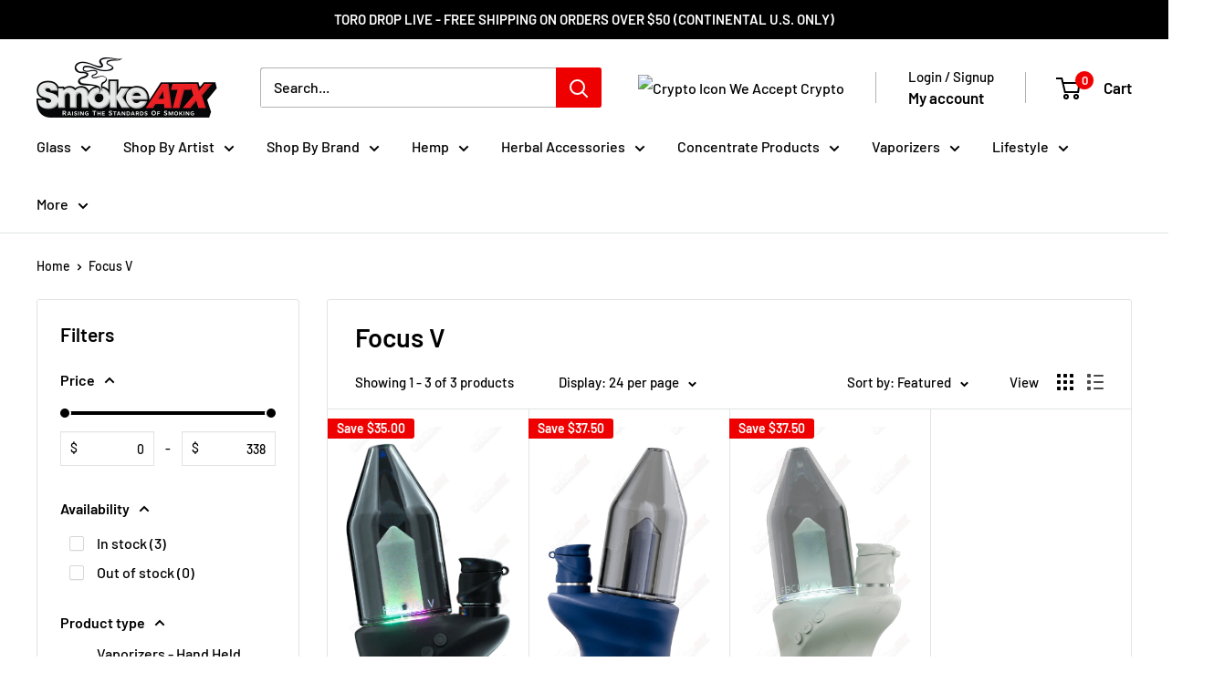

--- FILE ---
content_type: text/javascript
request_url: https://www.smokeatx.com/cdn/shop/t/24/assets/booster.js?v=180099181755629468891761758515
body_size: 10666
content:
(function(Y,n){typeof window[function(){var h="orts",v="p",G="x",e="e";return e+G+v+h}()]=="object"&&typeof window[function(){var s="e",L="ul",Rm="od",l="m";return l+Rm+L+s}()]!="undefined"?window[function(){var Tf="dule",a="o",d="m";return d+a+Tf}()].exports=n():function(){var W5="n",g="nctio",O="fu";return O+g+W5}()==typeof window[function(){var $="e",ry="n",YF="defi";return YF+ry+$}()]&&window.define.amd?window[function(){var bl="ne",t="defi";return t+bl}()](n):Y.baMet=n()})(this,function(){(function(){var r="ct",g="tri",h2=" s",TU="e",G="us";return G+TU+h2+g+r})();function Y(){return T[function(){var Z4="fix",Z="e",iB="urlPr";return iB+Z+Z4}()]+T[function(){var dg="Url",mF="vs",md="E",p="a",Bo="b";return Bo+p+md+mF+dg}()]}function n(Y2){return Object[function(){var B="s",sN="key";return sN+B}()](Y2).length===0}function W(){return(T.useBeacon||T.applyNow)&&n(T.headers)&&h1&&function(){var d="d",Oh="efine",b="nd",$T="u";return $T+b+Oh+d}()!=typeof window[function(){var H_="r",Ur="to",n9="a",B="navig";return B+n9+Ur+H_}()].sendBeacon&&!T[function(){var Ma="ls",p3="redentia",Bu="hC",I8="wit";return I8+Bu+p3+Ma}()]}function w(){for(var Y2;Y2=ST.shift();)Y2();aG=!0}function a(Y2){aG?Y2():ST[function(){var b="ush",m="p";return m+b}()](Y2)}function K(Y2,n2){var W2=Y2[function(){var xV="es",sx="h",I7="matc";return I7+sx+xV}()]||Y2.matchesSelector||Y2.mozMatchesSelector||Y2.msMatchesSelector||Y2[function(){var U="ctor",yv="tchesSele",jH="oMa";return jH+yv+U}()]||Y2.webkitMatchesSelector;return W2?W2[function(){var n9="y",RE="ppl",E="a";return E+RE+n9}()](Y2,[n2]):(gE[function(){var m="g",E9="o",o="l";return o+E9+m}()]("Unable to match"),!1)}function R(Y2){var n2=[];for(window[function(){var U="j";return U}()]=0;window[function(){var $2="j";return $2}()]<Y2[function(){var Sg="ms",yn="ite";return yn+Sg}()][function(){var V="h",l="t",vu="g",E="len";return E+vu+l+V}()];window.j++){var W2=Y2[function(){var AE="ems",ka="t",oY="i";return oY+ka+AE}()][window[function(){var XC="j";return XC}()]];n2[function(){var Z="h",Yy="pus";return Yy+Z}()]({id:W2[function(){var zX="d",cv="i";return cv+zX}()],properties:W2.properties,quantity:W2[function(){var L="ity",Gw="ant",e7="u",tP="q";return tP+e7+Gw+L}()],variant_id:W2.variant_id,product_id:W2[function(){var PD="d",XB="i",$R="t_",Rt="produc";return Rt+$R+XB+PD}()],final_price:W2[function(){var ll="e",FO="pric",CR="final_";return CR+FO+ll}()],image:W2.image,handle:W2[function(){var x="le",oZ="d",Jy="n",RR="a",Mh="h";return Mh+RR+Jy+oZ+x}()],title:W2[function(){var FK="e",wd="l",qI="t",jl="i",dt="t";return dt+jl+qI+wd+FK}()]})}return{token:Y2.token,total_price:Y2.total_price,items:n2,currency:Y2[function(){var OQ="cy",_z="n",V_="e",xz="curr";return xz+V_+_z+OQ}()]}}function q(Y2){gE.log(Y2),Y2._url[function(){var HS="xOf",D="inde";return D+HS}()](function(){var HW="add",cp="/",l6="/cart";return l6+cp+HW}())>=0?gE.getCartData(function(Y3){gE[function(){var gy="g",mt="o",E="l";return E+mt+gy}()](Y3),gE.setCartAttributes(!0,Y3)}):gE[function(){var pF="ttributes",a$="setCartA";return a$+pF}()](!0,Y2[function(){var L="se",aN="on",yu="sp",FI="e",Uf="r";return Uf+FI+yu+aN+L}()])}function J(){try{var Y2=XMLHttpRequest.prototype[function(){var yt="n",o="ope";return o+yt}()];XMLHttpRequest.prototype[function(){var dg="en",kd="p",Mr="o";return Mr+kd+dg}()]=function(){this.addEventListener("load",function(){this[function(){var W0="l",V="_ur";return V+W0}()]&&this._url[function(){var p="h",W2="earc",O="s";return O+W2+p}()](/cart.*js/)>=0&&function(){var PQ="T",MF="E",jV="G";return jV+MF+PQ}()!=this._method&&(gE[function(){var C="g",D="o",a7="l";return a7+D+C}()]("its a cart endpoint thats not a get request"),q(this))}),Y2[function(){var kP="ly",L="app";return L+kP}()](this,arguments)}}catch(n2){gE.log(n2),gE.log("error catching ajax cart")}}function i(Y2){document.readyState==="interactive"||function(){var L="ete",ah="ompl",U="c";return U+ah+L}()===document[function(){var b="tate",V="readyS";return V+b}()]?Y2():document.addEventListener(function(){var xF="d",o="tentLoade",Aj="Con",$j="DOM";return $j+Aj+o+xF}(),Y2)}function P(){return"xxxxxxxxxxxx4xxxyxxxxxxxxxxxxxxx".replace(/[xy]/g,function(Y2){var n2=16*Math[function(){var E2="m",Q="o",E="d",Ot="n",L="ra";return L+Ot+E+Q+E2}()]()|0;return(Y2=="x"?n2:3&n2|8)[function(){var KJ="ring",pL="toSt";return pL+KJ}()](16)})+Date.now()[function(){var Ll="ng",d="ri",L="toSt";return L+d+Ll}()]()}function S(){T[function(){var Eq="ies",K7="ook",k="c";return k+K7+Eq}()]&&h1&&gE.setCookie("baMet_baEvs",window.JSON[function(){var DI="fy",uU="ngi",lZ="i",v="str";return v+lZ+uU+DI}()](j),1)}function _(){var Y2=document[function(){var E="tor",TN="lec",kz="querySe";return kz+TN+E}()]("meta[name=csrf-token]");return Y2&&Y2[function(){var yU="tent",B="con";return B+yU}()]}function c(){var Y2=document.querySelector("meta[name=csrf-param]");return Y2&&Y2.content}function A(Y2){var n2=_();n2&&Y2[function(){var N4="der",v="equestHea",GE="etR",ve="s";return ve+GE+v+N4}()](function(){var KV="n",jo="e",I7="SRF-Tok",Xg="X-C";return Xg+I7+jo+KV}(),n2)}function N(Y2){var n2=Y2;return n2.common=window[function(){var Q="s",Vh="pp",M="rA",kH="te",uM="os",Rv="Bo";return Rv+uM+kH+M+Vh+Q}()].common,n2}function u(n2){a(function(){gE.sendRequest(Y(),N(n2),function(){for(var Y2=0;Y2<j.length;Y2++)if(j[Y2][function(){var L3="d",hc="i";return hc+L3}()]==n2.id){j.splice(Y2,1);break}S()})})}function t(n2){a(function(){var W2=N(n2),w2=c(),a2=_();w2&&a2&&(W2[w2]=a2),window[function(){var $U="tor",x6="aviga",W7="n";return W7+x6+$U}()][function(){var O="on",Hr="c",jw="endBea",XR="s";return XR+jw+Hr+O}()](Y(),window.JSON.stringify(W2))})}function z(){return window.location.pathname}function hs(Y2){return Y2&&Y2.length>0?Y2:null}function h(Y2){for(var n2 in Y2)Y2[function(){var Ii="perty",n3="asOwnPro",Z="h";return Z+n3+Ii}()](n2)&&Y2[n2]===null&&delete Y2[n2];return Y2}function s(Y2){var n2=Y2.target;return h({tag:n2.tagName.toLowerCase(),id:hs(n2.id),class:hs(n2.className),page:z()})}function H(){f=gE[function(){var ff="tId",k="i",o4="is",FX="tV",zG="ge";return zG+FX+o4+k+ff}()]();var Y2=new Date,n2=new Date,W2=2;n2.setUTCHours(23,59,59,59);var w2=(n2-Y2)/1e3,a2=w2/60;return(a2>e||w2<W2)&&(a2=e),(!f||w2<W2)&&(f=P()),gE.setCookie("baMet_visit",f,a2),f}function Kz(){if(aG=!1,f=H(),X=gE[function(){var rh="rId",D="to",ij="getVisi";return ij+D+rh}()](),y=gE.getCookie(function(){var Tf="y",NV="l",db="app",E="baMet_";return E+db+NV+Tf}()),T.cookies===!1||T[function(){var BB="s",v="isit",pa="applyV";return pa+v+BB}()]===!1)gE.log(function(){var Ep="ng disabled",B="Visit applyi";return B+Ep}()),w();else if(f&&X&&!y)gE.log("Active visit"),w();else if(gE.getCookie(function(){var C="t",k="t_visi",GE="aMe",m="b";return m+GE+k+C}())){gE.log(function(){var Im="d",Z="arte",CH=" st",o="t",_h="i",AU="is",CB="V";return CB+AU+_h+o+CH+Z+Im}()),X||(X=P(),window.localStorage[function(){var FL="m",wW="e",Zv="t",bb="etI",EI="s";return EI+bb+Zv+wW+FL}()]("baMet_visitor",X));var Y2=new Date,n2=Y2[function(){var Ba="ring",A2="OSt",Uw="S",Nr="oI",gg="t";return gg+Nr+Uw+A2+Ba}()]()[function(){var x="ce",cR="li",mH="s";return mH+cR+x}()](0,10),W2={shop_id:window[function(){var wH="rApps",ga="Booste";return ga+wH}()].common[function(){var xA="p",gf="o",d="sh";return d+gf+xA}()][function(){var l="d",Va="i";return Va+l}()],name:"create_visit",params:{landing_page:window.location.href,screen_width:window[function(){var Or="n",su="ee",Q="cr",q6="s";return q6+Q+su+Or}()].width,screen_height:window.screen.height},timestamp:window[function(){var k6="nt",$k="arseI",qv="p";return qv+$k+k6}()](Y2[function(){var Gq="ime",tnu="getT";return tnu+Gq}()]()),date:n2,hour:Y2[function(){var M="rs",lA="Hou",p="getUTC";return p+lA+M}()](),id:P(),visit_token:f,visitor_token:X,app:"ba"};for(var a2 in document[function(){var IZ="rer",Vo="refer";return Vo+IZ}()][function(){var $a="h",y5="gt",iC="len";return iC+y5+$a}()]>0&&(W2.referrer=document[function(){var L="r",pwc="e",Xt="err",qJ="f",V="re";return V+qJ+Xt+pwc+L}()]),T.visitParams)T[function(){var U="ms",Nf="itPara",pb="vis";return pb+Nf+U}()][function(){var O="operty",iQ="wnPr",Xj="hasO";return Xj+iQ+O}()](a2)&&(W2[a2]=T.visitParams[a2]);gE.log(W2),gE.destroyCookie(function(){var oH="apply",zf="baMet_";return zf+oH}()),w()}else gE[function(){var Z="g",HC="o",yU="l";return yU+HC+Z}()](function(){var fE="s disabled",zw="baCookie";return zw+fE}()),w()}var I={set:function(Y2,n2,W2,w2){var a2="",K2="";if(W2){var R2=new Date;R2.setTime(R2[function(){var hl="me",uS="i",G_="getT";return G_+uS+hl}()]()+60*W2*1e3),a2=function(){var lN="ires=",Py="exp",P$="; ";return P$+Py+lN}()+R2.toGMTString()}w2&&(K2="; domain="+w2),document[function(){var Cy="e",AE="ooki",cb="c";return cb+AE+Cy}()]=Y2+"="+window.escape(n2)+a2+K2+function(){var D="=/",at="h",Z="; pat";return Z+at+D}()},get:function(Y2){var n2,W2,w2=Y2+"=",a2=document.cookie.split(";");for(n2=0;n2<a2[function(){var QA="h",KX="engt",lQ="l";return lQ+KX+QA}()];n2++){for(W2=a2[n2];function(){var Xh=" ";return Xh}()===W2.charAt(0);)W2=W2.substring(1,W2.length);if(W2.indexOf(w2)===0)return unescape(W2[function(){var Q="tring",E="s",lD="ub",Kv="s";return Kv+lD+E+Q}()](w2.length,W2[function(){var MV="th",xO="leng";return xO+MV}()]))}return null}},T={urlPrefix:"",visitsUrl:function(){var $p="appstats",IQ="api.us-west-2.amazonaws.com/prod/api/",B="https://u0altfd679.execute-";return B+IQ+$p}(),baEvsUrl:"https://u0altfd679.execute-api.us-west-2.amazonaws.com/prod/api/appstats",page:null,useBeacon:!0,startOnReady:!0,applyVisits:!0,cookies:!0,cookieDomain:null,headers:{},visitParams:{},withCredentials:!1},gE=window[function(){var s3="et",a9="M",YY="a",L="b";return L+YY+a9+s3}()]||{};gE[function(){var $v="re",_a="u",Q="nfig",l7="co";return l7+Q+_a+$v}()]=function(Y2){for(var n2 in Y2)Y2[function(){var I5="ty",wS="wnProper",oZ="O",o="has";return o+oZ+wS+I5}()](n2)&&(T[n2]=Y2[n2])},gE.configure(gE);var f,X,y,$=window.jQuery||window[function(){var yw="pto",d6="Ze";return d6+yw}()]||window.$,e=30,F=4*259433+13468,aG=!1,ST=[],h1=typeof window.JSON!="undefined"&&typeof window[function(){var Yq="ON",y4="JS";return y4+Yq}()][function(){var ve="gify",C_="strin";return C_+ve}()]!="undefined",j=[];gE[function(){var sr="ookie",bU="tC",v="se";return v+bU+sr}()]=function(Y2,n2,W2){I[function(){var l="t",vO="e",BS="s";return BS+vO+l}()](Y2,n2,W2,T.cookieDomain||T.domain)},gE.getCookie=function(Y2){return I.get(Y2)},gE[function(){var rJ="yCookie",D="o",m="estr",LQ="d";return LQ+m+D+rJ}()]=function(Y2){I[function(){var x7="t",Ic="e",QA="s";return QA+Ic+x7}()](Y2,"",-1)},gE.log=function(Y2){gE.getCookie(function(){var O="ug",SO="t_deb",C="Me",qN="ba";return qN+C+SO+O}())&&window.console[function(){var p="g",s9="o",E$="l";return E$+s9+p}()](Y2)},gE.onBaEv=function(Y2,n2,W2){document.addEventListener(Y2,function(Y3){K(Y3.target,n2)&&W2(Y3)})},gE.sendRequest=function(Y2,n2,W2){try{if(h1)if($&&typeof $[function(){var ij="jax",ja9="a";return ja9+ij}()]=="function")$.ajax({type:function(){var m$="T",Bo="S",TE="O",Ls="P";return Ls+TE+Bo+m$}(),url:Y2,data:window[function(){var Z="N",$2="SO",GV="J";return GV+$2+Z}()][function(){var Mq="ify",e1="g",o="strin";return o+e1+Mq}()](n2),contentType:"application/json; charset=utf-8",beforeSend:A,complete:function(Y3){Y3[function(){var mP="us",Rw="stat";return Rw+mP}()]==200&&W2(Y3)},headers:T[function(){var Qe="ders",oB="a",Ig="he";return Ig+oB+Qe}()],xhrFields:{withCredentials:T.withCredentials}});else{var w2=new XMLHttpRequest;for(var a2 in w2.open("POST",Y2,!0),w2.withCredentials=T.withCredentials,w2.setRequestHeader("Content-Type","application/json"),T[function(){var H$="ers",hZ="ad",ge="he";return ge+hZ+H$}()])T[function(){var t$="rs",cM="e",H7="d",ys="hea";return ys+H7+cM+t$}()].hasOwnProperty(a2)&&w2[function(){var Md="Header",s2="etRequest",SL="s";return SL+s2+Md}()](a2,T[function(){var yX="s",k="er",M="d",Un="a",q_="e",T0="h";return T0+q_+Un+M+k+yX}()][a2]);w2.onload=function(){w2[function(){var QS="us",x="tat",kX="s";return kX+x+QS}()]===200&&W2(w2.response)},A(w2),w2.send(window[function(){var D4="N",Zz="JSO";return Zz+D4}()][function(){var fo="gify",pT="strin";return pT+fo}()](n2))}}catch(K2){}},gE.getCartData=function(Y2){try{if(h1)if($&&function(){var V="n",M="nctio",lI="u",nE="f";return nE+lI+M+V}()==typeof $[function(){var Pd="ax",i1="j",KQ="a";return KQ+i1+Pd}()])$.ajax({type:function(){var hM="T",E="E",iQ="G";return iQ+E+hM}(),url:"/cart.js?ba_request=1",data:{},dataType:"json",complete:function(n3){n3[function(){var du="s",C="atu",d="t",iM="s";return iM+d+C+du}()]==200&&(n3[function(){var iG="t",MO="onseTex",x="sp",g7="re";return g7+x+MO+iG}()]?Y2(n3[function(){var Rb="Text",UB="onse",ti="resp";return ti+UB+Rb}()]):Y2(n3))}});else{var n2=new XMLHttpRequest;n2.onreadystatechange=function(){n2[function(){var Ow="e",Hy="dyStat",b="rea";return b+Hy+Ow}()]===4&&n2[function(){var wU="tus",b3="a",o="t",k="s";return k+o+b3+wU}()]===200&&Y2(n2.responseText)},n2[function(){var ln="n",l="e",qo="op";return qo+l+ln}()]("GET",function(){var C="st=1",u9="eque",Z="art.js?ba_r",t8="/c";return t8+Z+u9+C}(),!1),n2[function(){var Yo="d",w3="sen";return w3+Yo}()](null)}}catch(W2){}},gE[function(){var UT="Id",eS="s",WE="syncC";return WE+eS+UT}()]=function(){var Y2=gE.getCookie("baMet_cs_id");return Y2||(Y2=P()),gE[function(){var ws="kie",x="o",C="setCo";return C+x+ws}()]("baMet_cs_id",Y2,1*(2*6272+2443)+5173),Y2},gE.getVisitId=gE[function(){var Nd="n",Sd="sitToke",v4D="getVi";return v4D+Sd+Nd}()]=function(){return gE.getCookie("baMet_visit")},gE.getVisitorId=gE.getVisitorToken=function(){return window[function(){var S8="rage",Pm="o",Z="t",V="localS";return V+Z+Pm+S8}()][function(){var x="em",r3="It",oy="get";return oy+r3+x}()](function(){var qb="or",eI="it",SY="s",O6="i",Ch="v",S4="Met_",E="ba";return E+S4+Ch+O6+SY+eI+qb}())},gE.isAdmin=function(){return gE[function(){var lT="okie",b="o",nV="getC";return nV+b+lT}()](function(){var Sa="dmin",mo="ba_a";return mo+Sa}())},gE[function(){var U="set",EC="re";return EC+U}()]=function(){return gE.destroyCookie("baMet_visit"),window[function(){var d="orage",G4="ocalSt",p="l";return p+G4+d}()].removeItem(function(){var Ch="or",De="t_visit",kW="baMe";return kW+De+Ch}()),gE.destroyCookie("baMet_baEvs"),gE.destroyCookie(function(){var CG="y",ee="l",x="pp",hD="a",fC="baMet_";return fC+hD+x+ee+CG}()),!0},gE[function(){var k6="g",Lt="u",Ky="deb";return Ky+Lt+k6}()]=function(Y2){return Y2===!1?gE[function(){var p2="e",G1="ki",Ph="oo",l="oyC",o3="destr";return o3+l+Ph+G1+p2}()]("baMet_debug"):gE.setCookie("baMet_debug","t",1*(1*(8*(1*33909+9230)+15845)+15922)+148721),!0},gE[function(){var xZ="wserInfo",RQ="getBro";return RQ+xZ}()]=function(){return{options:[],header:[navigator.platform,navigator[function(){var l="gent",nB="userA";return nB+l}()],navigator.appVersion,navigator.vendor,window.opera],dataos:[{name:"Windows Phone",value:function(){var el="Phone",YT="s ",$u="ow",HD="ind",B8="W";return B8+HD+$u+YT+el}(),version:function(){var MM="S",b="O";return b+MM}()},{name:"Windows",value:"Win",version:"NT"},{name:function(){var MQ="e",CH="n",EG="iPho";return EG+CH+MQ}(),value:function(){var Fa="ne",Z="ho",Kk="iP";return Kk+Z+Fa}(),version:"OS"},{name:function(){var Ik="d",d="iPa";return d+Ik}(),value:function(){var bY="d",Xw="iPa";return Xw+bY}(),version:function(){var FG="S",O_="O";return O_+FG}()},{name:function(){var E="id",x="o",wf="Andr";return wf+x+E}(),value:"Android",version:function(){var LT="d",vS="oi",mA="r",V="And";return V+mA+vS+LT}()},{name:"Mac OS",value:"Mac",version:"OS X"},{name:function(){var Cf="ux",o="n",Fl="Li";return Fl+o+Cf}(),value:function(){var AT="ux",ev="n",no="i",Si="L";return Si+no+ev+AT}(),version:"rv"},{name:"Palm",value:"Palm",version:"PalmOS"}],databrowser:[{name:function(){var Dp="e",MA="m",sQ="ro",z6="h",uO="C";return uO+z6+sQ+MA+Dp}(),value:function(){var P2="me",YW="Chro";return YW+P2}(),version:function(){var Ko="ome",ah="Chr";return ah+Ko}()},{name:function(){var z1="fox",ln="Fire";return ln+z1}(),value:"Firefox",version:"Firefox"},{name:"Safari",value:function(){var yO="ari",XM="f",_e="a",ha="S";return ha+_e+XM+yO}(),version:function(){var YA="on",qj="rsi",CU="Ve";return CU+qj+YA}()},{name:function(){var DZ="rer",Qp="plo",mV="ternet Ex",I3="In";return I3+mV+Qp+DZ}(),value:function(){var bP="E",Vu="SI",jM="M";return jM+Vu+bP}(),version:"MSIE"},{name:function(){var Pv="a",jr="r",Do="e",oR="p",O="O";return O+oR+Do+jr+Pv}(),value:"Opera",version:"Opera"},{name:"BlackBerry",value:"CLDC",version:function(){var zK="DC",z2="L",xI="C";return xI+z2+zK}()},{name:function(){var X5="a",ut="ill",Eu="Moz";return Eu+ut+X5}(),value:function(){var SF="a",mH="ill",xi="Moz";return xi+mH+SF}(),version:function(){var j$="a",Lo="zill",Rvd="Mo";return Rvd+Lo+j$}()}],init:function(){var Y2=this[function(){var w_="er",sy="head";return sy+w_}()].join(" ");return{os:this[function(){var XA="m",Zm="chIte",Tk="mat";return Tk+Zm+XA}()](Y2,this[function(){var m6="s",vO="o",rP="data";return rP+vO+m6}()]),browser:this.matchItem(Y2,this.databrowser),tz_offset:new Date()[function(){var hG="neOffset",e0="getTimezo";return e0+hG}()]()/60}},matchItem:function(Y2,n2){var W2,w2,a2,K2=0,R2=0;for(K2=0;K2<n2[function(){var qF="th",b0="ng",zC="le";return zC+b0+qF}()];K2+=1)if(new window.RegExp(n2[K2][function(){var K0="e",Ce="lu",Qz="va";return Qz+Ce+K0}()],"i")[function(){var YL="est",Ng="t";return Ng+YL}()](Y2)){if(W2=new window[function(){var MI="p",vT="x",FC="gE",T1="e",M="R";return M+T1+FC+vT+MI}()](n2[K2][function(){var Y_="ion",aL="rs",$B="e",OK="v";return OK+$B+aL+Y_}()]+function(){var IH="+)",Lq="._]",p="/:;]([\\d",Qm="[- ";return Qm+p+Lq+IH}(),"i"),a2="",(w2=Y2[function(){var yt="ch",eq="t",Q7="a",Ud="m";return Ud+Q7+eq+yt}()](W2))&&w2[1]&&(w2=w2[1]),w2)for(w2=w2[function(){var Eh="it",PP="pl",aP="s";return aP+PP+Eh}()](/[._]+/),R2=0;R2<w2[function(){var q6="th",hX="g",LI="n",zh="e",cM="l";return cM+zh+LI+hX+q6}()];R2+=1)a2+=R2===0?w2[R2]+".":w2[R2];else a2="0";return n2[K2].name}return{name:"unknown",version:0}}}.init()},gE.apply=function(Y2,n2,w2){try{var K2=new Date,R2=K2[function(){var NB="tring",VZ="toISOS";return VZ+NB}()]()[function(){var sq="e",o="lic",kE="s";return kE+o+sq}()](0,10),q2={shop_id:window[function(){var cp="s",uF="App",rV="r",E1="Booste";return E1+rV+uF+cp}()].common.shop[function(){var V="d",po="i";return po+V}()],name:Y2,params:n2||{},timestamp:window[function(){var O="eInt",nO="pars";return nO+O}()](K2[function(){var kz="Time",uv="t",Nr="ge";return Nr+uv+kz}()]()),date:R2,hour:K2.getUTCHours(),id:P(),app:w2};a(function(){T.cookies&&!gE.getVisitId()&&Kz(),a(function(){gE[function(){var xd="g",FB="o",HS="l";return HS+FB+xd}()](q2),q2[function(){var dU="n",p="t_toke",E="visi";return E+p+dU}()]=gE[function(){var d="isitId",Io="tV",aF="ge";return aF+Io+d}()](),q2.visitor_token=gE.getVisitorId(),W()?t(q2):(j.push(q2),S(),setTimeout(function(){u(q2)},1e3))})})}catch(J2){gE[function(){var d="g",Z="o",JS="l";return JS+Z+d}()](J2),gE.log("error applying")}return!0},gE[function(){var l="ew",q4="yVi",p="l",mU="app";return mU+p+q4+l}()]=function(Y2){var n2=gE.page_hash;if(Y2)for(var W2 in Y2)Y2[function(){var ao="operty",b="wnPr",dN="hasO";return dN+b+ao}()](W2)&&(n2[W2]=Y2[W2]);gE[function(){var Rf="ply",L8="p",G$="a";return G$+L8+Rf}()]("view",n2,"ba")},gE.applyAppClicks=function(){gE.onBaEv("click",".ba-met-handler",function(Y2){try{var n2=Y2[function(){var xi="et",wI="g",HW="r",HH="ta";return HH+HW+wI+xi}()],W2=n2.getAttribute(function(){var ka="name",rO="a-ba-met-",wu="at",sm="d";return sm+wu+rO+ka}());if(W2){var w2=s(Y2),a2=n2[function(){var Ga="e",Y22="t",FX="u",ey="Attrib",Bn="et",Nm="g";return Nm+Bn+ey+FX+Y22+Ga}()](function(){var dY="-app",VQ="et",hj="ata-ba-m",b="d";return b+hj+VQ+dY}());if(w2.text=w2.tag=="input"?n2.value:(n2[function(){var ck="ent",qq="Cont",bj="text";return bj+qq+ck}()]||n2.innerText||n2.innerHTML)[function(){var lB="lace",Gc="rep";return Gc+lB}()](/[\s\r\n]+/g,function(){var ma=" ";return ma}())[function(){var ez="m",B1="i",O="tr";return O+B1+ez}()](),w2[function(){var ob="ef",Qz="hr";return Qz+ob}()]=n2.href,K2=n2[function(){var dq="te",yI="ribu",x="etAtt",Ck="g";return Ck+x+yI+dq}()](function(){var fo="extras",F1="et-",iq="-m",At="-ba",Z="data";return Z+At+iq+F1+fo}())){var K2=window[function(){var M="s",SO="r",TB="mbe",E1="cleanNu";return E1+TB+SO+M}()](window.JSON[function(){var oC="se",vX="r",k="pa";return k+vX+oC}()](K2));for(var R2 in K2)K2.hasOwnProperty(R2)&&(w2[R2]=K2[R2])}gE[function(){var CM="y",ux="pl",tq="ap";return tq+ux+CM}()](W2,w2,a2)}}catch(q2){gE[function(){var ju="g",ei="o",Gb="l";return Gb+ei+ju}()](function(){var d="tion",Qh="ep",Nf="AppClicks exc",bv="ly",yh="app";return yh+bv+Nf+Qh+d}()),gE.log(q2)}})},gE.applyAtc=function(){gE[function(){var E="v",SY="E",UI="onBa";return UI+SY+E}()]("click",".product-form__cart-submit, #AddToCart-product-template, .product-atc-btn, .product-menu-button.product-menu-button-atc, .button-cart, .product-add, .add-to-cart input, .btn-addtocart, [name=add]",function(Y2){Date.now();var n2=Y2.target,W2=s(Y2);W2.text=W2[function(){var Iv="g",gI="a",x="t";return x+gI+Iv}()]=="input"?n2[function(){var v$="ue",i2="l",DK="a",Z="v";return Z+DK+i2+v$}()]:(n2.textContent||n2.innerText||n2[function(){var e2="HTML",b1="inner";return b1+e2}()]).replace(/[\s\r\n]+/g,function(){var oU=" ";return oU}()).trim(),W2[function(){var ap="f",HQ="hre";return HQ+ap}()]=n2[function(){var MW="f",Ck="hre";return Ck+MW}()],gE.apply("atc",W2,function(){var QY="a",z6="b";return z6+QY}())})},gE.saveBaCartData=function(Y2){if(h1){var n2=gE[function(){var kn="ta",yh="aCartDa",pY="B",Lp="get";return Lp+pY+yh+kn}()]();n2[function(){var Z="h",x="s",Mq="u",IL="p";return IL+Mq+x+Z}()](Y2),window[function(){var C="rage",f_="o",V="t",nU="alS",PK="loc";return PK+nU+V+f_+C}()].setItem(function(){var wT="ta",PD="rtDa",Hz="baMet_ca";return Hz+PD+wT}(),window.JSON[function(){var Nu="fy",jY="ingi",V4="tr",_p="s";return _p+V4+jY+Nu}()](n2))}},gE.getBaCartData=function(){try{if(window[function(){var E5="age",rL="lStor",x="a",nw="loc";return nw+x+rL+E5}()].getItem(function(){var E="a",Wf="t",Gq="rtDa",kB="baMet_ca";return kB+Gq+Wf+E}())){var Y2=window[function(){var xb="t",PU="n",hc="seI",SM="ar",V="p";return V+SM+hc+PU+xb}()](new Date().getTime())-2592e5,n2=window.JSON.parse(window[function(){var fF="e",rO="g",oQ="ora",UU="localSt";return UU+oQ+rO+fF}()][function(){var $9="m",Qt="Ite",uD="get";return uD+Qt+$9}()](function(){var C8="a",iO="_cartDat",O$="baMet";return O$+iO+C8}())).filter(function(n3){return window[function(){var C="t",Cs="eIn",Bh="pars";return Bh+Cs+C}()](n3.ts)>Y2})[function(){var S7="se",kE="r",A4="reve";return A4+kE+S7}()]();return window[function(){var yZ="rage",V5="Sto",gN="ocal",y_="l";return y_+gN+V5+yZ}()][function(){var b7="m",Sy="te",NU="setI";return NU+Sy+b7}()](function(){var M="cartData",A$="baMet_";return A$+M}(),window.JSON.stringify(n2)),n2}return[]}catch(W2){gE.log(W2),gE[function(){var Gm="g",xp="o",Dx="l";return Dx+xp+Gm}()]("error getting ba")}},gE.updateBaCart=function(Y2){var n2=gE[function(){var g6="ookie",$x="getC";return $x+g6}()]("cart"),W2=gE[function(){var WY="okie",n3="getCo";return n3+WY}()]("ba_cart_token");window.BoosterApps[function(){var Nw="n",qc="mo",Cy="com";return Cy+qc+Nw}()][function(){var a$="nversion",x="has_ba_co";return x+a$}()]&&(n2!=W2||Y2)&&window.ba_preview_mode!=1&&(gE[function(){var rG="okie",O="o",Lb="tC",Ia="se";return Ia+Lb+O+rG}()](function(){var vB="ken",CG="t_to",WQ="r",jJ="_ca",uC="ba";return uC+jJ+WQ+CG+vB}(),n2,2*(3*341+45)+744),gE[function(){var M="ply",F3="ap";return F3+M}()]("update_cart",{},function(){var DT="al",KI="b",Qw="glo";return Qw+KI+DT}()),gE.log("cart token changed -posting to the API from here"))},gE.updateBaCartDb=function(Y2){if(window[function(){var d="s",ox="p",$q="rAp",xf="Booste";return xf+$q+ox+d}()].can_update_cart==1){var n2=gE.getCookie(function(){var q0="t",al="car";return al+q0}()),W2=gE.getCookie("ba_cart_token"),w2=window.localStorage.getItem("baMet_latest_cart"),a2=window[function(){var fD="orage",d4="localSt";return d4+fD}()][function(){var gC="em",ww="t",sZ="tI",wz="ge";return wz+sZ+ww+gC}()](function(){var zb="_cart",SM="sg_synced",Am="baM";return Am+SM+zb}()),K2=Y2;if(K2==0&&(w2==a2&&n2==W2||(K2=!0)),K2&&window.ba_preview_mode!=1){if(!n2)return void(W2&&(gE.log("cart token has been removed - remove cart uid"),gE[function(){var HQ="e",SW="ki",BP="royCoo",jo="est",GN="d";return GN+jo+BP+SW+HQ}()]("baMet_cs_id"),gE.destroyCookie("ba_cart_token")));gE[function(){var pH="okie",rj="setCo";return rj+pH}()]("ba_cart_token",n2,4*(1*(7*362+323)+1196)+3948);var R2=gE[function(){var R5="cCsId",tr="yn",El="s";return El+tr+R5}()]();gE[function(){var OD="g",xM="o",a$="l";return a$+xM+OD}()](function(){var k9="re",aL="art id he",bn="t and update c",O="e",V="s";return V+O+bn+aL+k9}());var q2=window[function(){var yA="N",GD="JSO";return GD+yA}()].parse(w2);if(q2[function(){var C="en",C6="k",cF="to";return cF+C6+C}()]!=n2)var J2=q2.token;else J2="";var i2={action_type:function(){var g6="_cart",w9="ack",Ho="tr";return Ho+w9+g6}(),cart_json:q2,visit_token:gE.getVisitId(),visitor_token:gE[function(){var vb="torToken",k="i",m0="getVis";return m0+k+vb}()](),cart_uid:R2,old_uid:J2};gE[function(){var yQ="quest",Yh="sendRe";return Yh+yQ}()](window[function(){var cl="erApps",E="t",Wk="s",Rr="oo",vn="B";return vn+Rr+Wk+E+cl}()][function(){var Z="url",Oa="_",RD="p",_k="ap",Fj="cs_";return Fj+_k+RD+Oa+Z}()],i2,function(){gE[function(){var n4="g",o="o",x9="l";return x9+o+n4}()](function(){var Bu="o app url",Ba="ed t",sO="t",l0="pos";return l0+sO+Ba+Bu}()),window.localStorage[function(){var zu="tem",OQ="setI";return OQ+zu}()](function(){var hO="art",kI="c",WZ="ced_",ZE="baMsg_syn";return ZE+WZ+kI+hO}(),w2)}),gE.log(function(){var Zm="o the API from here",_f="ng t",se="cart token changed -posti";return se+_f+Zm}())}}},gE[function(){var pu="ibutes",tG="ttr",lr="A",Qf="tCart",x="se";return x+Qf+lr+tG+pu}()]=function(Y2,n2){try{gE.log(function(){var mI="attributes",TH="cart ",Dn="ng ",GD="setti";return GD+Dn+TH+mI}());var W2=window.localStorage[function(){var VT="m",ag="te",KB="getI";return KB+ag+VT}()](function(){var Md="ion_data",gl="ba_convers";return gl+Md}());if(Y2){gE[function(){var M="g",Hs="o",sq="l";return sq+Hs+M}()](function(){var Zt="cart update",ow="ributes identified ajax ",o="set cart att";return o+ow+Zt}()),gE.log(n2);var w2=R(window[function(){var mp="N",Bh="JSO";return Bh+mp}()].parse(n2))}else w2=R(window.BoosterApps.common.cart);window.localStorage[function(){var VG="Item",Qa="et",ah="s";return ah+Qa+VG}()]("baMet_latest_cart",window.JSON.stringify(w2));var a2=w2[function(){var eU="ms",b="e",L4="it";return L4+b+eU}()];if(window[function(){var Ep="ps",dU="sterAp",It="Boo";return It+dU+Ep}()][function(){var Jo="l",Qz="app_ur",Aa="cs_";return Aa+Qz+Jo}()])return gE.log(function(){var Kx=" db",MR=" save to",sC="cart update";return sC+MR+Kx}()),void gE.updateBaCartDb(Y2);var K2=gE[function(){var pK="tData",nn="ar",vL="getBaC";return vL+nn+pK}()](),q2={visit_token:gE[function(){var D8="d",o="VisitI",m7="get";return m7+o+D8}()](),visitor_token:gE[function(){var M="n",U2="Toke",mA="tVisitor",wA="e",I0="g";return I0+wA+mA+U2+M}()](),items:[],cart_token:gE[function(){var ui="e",Ob="Cooki",P22="t",x3="ge";return x3+P22+Ob+ui}()](function(){var XI="rt",E="ca";return E+XI}())};for(window[function(){var YiX="j";return YiX}()]=0;window[function(){var c7="j";return c7}()]<a2.length;window[function(){var qZ="j";return qZ}()]++){var J2=a2[window[function(){var ti="j";return ti}()]];if(J2){var i2=K2.find(function(Y3){return Y3[function(){var tX="d",_l="i";return _l+tX}()]==J2[function(){var ZO="d",d="i";return d+ZO}()]});i2&&(J2[function(){var gM="_data",Tc="n",MT="o",dA="a_conversi",er="b";return er+dA+MT+Tc+gM}()]=i2,q2.items[function(){var yr="h",XZ="s",Hu="pu";return Hu+XZ+yr}()](i2),window.BoosterApps.common[function(){var bA="on",AY="i",k$="nvers",dD="as_ba_co",Ea="h";return Ea+dD+k$+AY+bA}()]=!0)}}var P2=window[function(){var MT="N",Kq="O",ga="S",C="J";return C+ga+Kq+MT}()][function(){var N0="fy",vR="ringi",Ta="st";return Ta+vR+N0}()](q2);window.BoosterApps[function(){var bn="n",vZ="ommo",zE="c";return zE+vZ+bn}()][function(){var FP="ion_data",NB="ba_convers";return NB+FP}()]=q2,W2!=P2||window.BoosterApps[function(){var wg="mon",S7="com";return S7+wg}()].ba_conversion_data&&window[function(){var CB="s",yz="erApp",Tg="Boost";return Tg+yz+CB}()].common[function(){var a5="late",iR="temp";return iR+a5}()]=="cart"?(gE[function(){var k="g",CH="o",So="l";return So+CH+k}()](function(){var CD="ata",BQ="rsion_d",ua="ve",UP="saving ba_con";return UP+ua+BQ+CD}()),window[function(){var Yn="age",Ad="calStor",Gp="lo";return Gp+Ad+Yn}()][function(){var qy="Item",MA="et",bS="s";return bS+MA+qy}()]("ba_conversion_data",P2),gE.updateBaCart(!0)):gE[function(){var JA="rt",DA="ateBaCa",h7="upd";return h7+DA+JA}()](!1)}catch(S2){gE.log(function(){var gx="n",O="io",M="t",mM="tes excep",Z="setCartAttribu";return Z+mM+M+O+gx}()),gE.log(S2)}},gE[function(){var xP="lyAll",lB="p",Pa="p",C="a";return C+Pa+lB+xP}()]=function(){document[function(){var ym="r",Oi="ferre",GW="re";return GW+Oi+ym}()][function(){var o="f",GJ="dexO",C9="in";return C9+GJ+o}()]("/admin/shops/")>0&&gE.setCookie("ba_admin",1,F),gE.setCartAttributes(!1,{}),gE[function(){var AR="Clicks",b5="applyApp";return b5+AR}()]()};try{j=window.JSON[function(){var PO="e",JCj="rs",Sn="pa";return Sn+JCj+PO}()](gE[function(){var A7="kie",ll="oo",L9="getC";return L9+ll+A7}()](function(){var QP="_baEvs",Ka="baMet";return Ka+QP}())||function(){var bX="]",K6="[";return K6+bX}())}catch(G2){}for(var PH=0;PH<j.length;PH++)u(j[PH]);return J(),gE[function(){var k="t",M6="tar",Sj="s";return Sj+M6+k}()]=function(){Kz(),gE[function(){var Z="rt",Mz="sta";return Mz+Z}()]=function(){}},i(function(){T[function(){var M="ady",Cd="nRe",fJp="O",AN="start";return AN+fJp+Cd+M}()]&&gE.start()}),gE.page_hash={url:window.location.href,page:z(),template:window[function(){var Oy="ps",KB="sterAp",O="Boo";return O+KB+Oy}()].common.template},gE}),window[function(){var mI="t",R="e",j="baM";return j+R+mI}()].applyAll();
//# sourceMappingURL=/cdn/shop/t/24/assets/booster.js.map?v=180099181755629468891761758515
